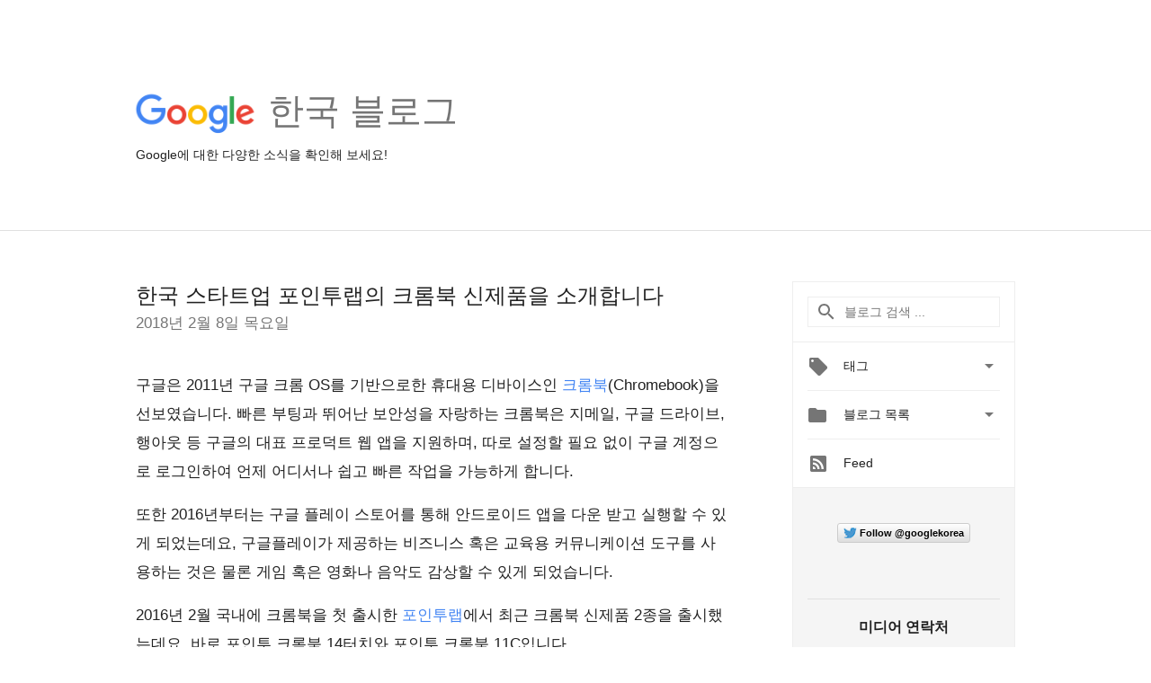

--- FILE ---
content_type: text/html; charset=utf-8
request_url: https://accounts.google.com/o/oauth2/postmessageRelay?parent=https%3A%2F%2Fkorea.googleblog.com&jsh=m%3B%2F_%2Fscs%2Fabc-static%2F_%2Fjs%2Fk%3Dgapi.lb.en.H0R5hnEJFgQ.O%2Fd%3D1%2Frs%3DAHpOoo9sMW3biwZqLR-weMeFfAeYoZsLKA%2Fm%3D__features__
body_size: 161
content:
<!DOCTYPE html><html><head><title></title><meta http-equiv="content-type" content="text/html; charset=utf-8"><meta http-equiv="X-UA-Compatible" content="IE=edge"><meta name="viewport" content="width=device-width, initial-scale=1, minimum-scale=1, maximum-scale=1, user-scalable=0"><script src='https://ssl.gstatic.com/accounts/o/2580342461-postmessagerelay.js' nonce="BUd5BZZ-XK-4Ojlq7darXg"></script></head><body><script type="text/javascript" src="https://apis.google.com/js/rpc:shindig_random.js?onload=init" nonce="BUd5BZZ-XK-4Ojlq7darXg"></script></body></html>